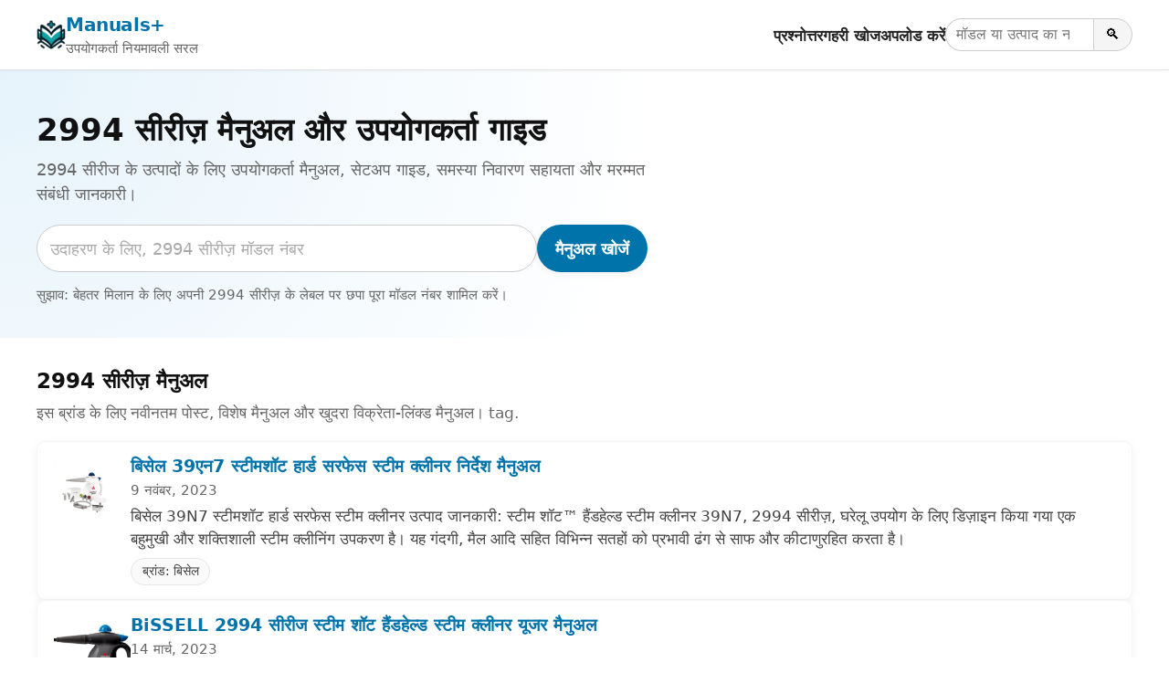

--- FILE ---
content_type: text/html; charset=utf-8
request_url: https://www.google.com/recaptcha/api2/aframe
body_size: 264
content:
<!DOCTYPE HTML><html><head><meta http-equiv="content-type" content="text/html; charset=UTF-8"></head><body><script nonce="n0izoTeoSGn-a0GpFJCpuA">/** Anti-fraud and anti-abuse applications only. See google.com/recaptcha */ try{var clients={'sodar':'https://pagead2.googlesyndication.com/pagead/sodar?'};window.addEventListener("message",function(a){try{if(a.source===window.parent){var b=JSON.parse(a.data);var c=clients[b['id']];if(c){var d=document.createElement('img');d.src=c+b['params']+'&rc='+(localStorage.getItem("rc::a")?sessionStorage.getItem("rc::b"):"");window.document.body.appendChild(d);sessionStorage.setItem("rc::e",parseInt(sessionStorage.getItem("rc::e")||0)+1);localStorage.setItem("rc::h",'1769005046680');}}}catch(b){}});window.parent.postMessage("_grecaptcha_ready", "*");}catch(b){}</script></body></html>